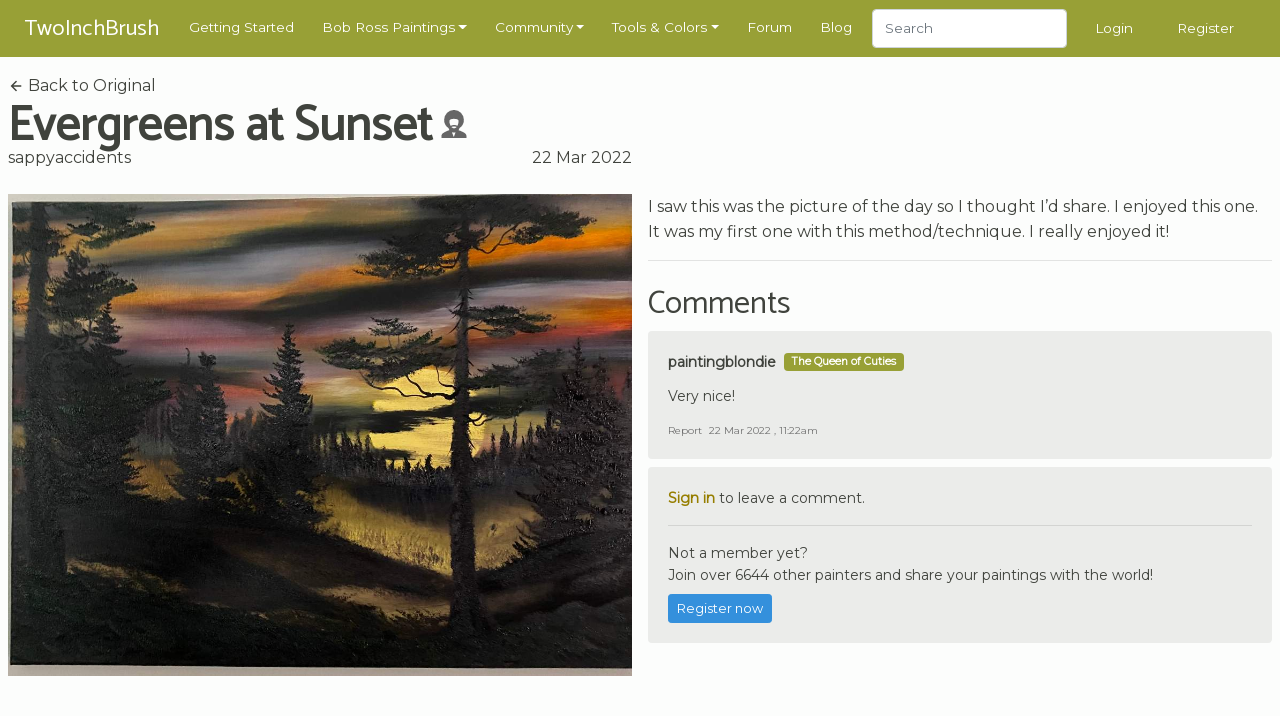

--- FILE ---
content_type: image/svg+xml
request_url: https://unpkg.com/ionicons@4.5.5/dist/ionicons/svg/md-planet.svg
body_size: 113
content:
<svg xmlns="http://www.w3.org/2000/svg" viewBox="0 0 512 512"><path d="M135.7 151c-2.5 3-4.9 6-7.2 9.2 32.2 36.3 76.1 76.5 124.2 113.7 37.8 29.2 76.3 55.2 111.4 75.1 5.9 3.3 11.7 6.5 17.3 9.4 2.5-3 4.9-6 7.2-9.2 11.7-16.1 18.1-33.2 23.3-53.6.8-3.2 1.5-6.4 2.1-9.5 15.8-83-35.6-164.9-118.5-185.9-37-9.4-74.1-5.1-106.3 9.7-21.4 9.9-38.2 22.9-53.5 41.1z"/><path d="M418.2 326.8c-4.1 11-7.4 17.5-7.4 17.5 18.2 21.1 24.6 33.9 31.9 46.4 2.4 4.1 7.4 13.1.9 12.4-1.7-.3-3.5-.7-5.5-1.3-21.3-5.4-51.2-18.7-84.3-37.4-35.8-20.3-74.9-46.7-113.3-76.3-51.1-39.5-97.5-82.3-130.6-120.5-15.3-17.6-27.6-34.2-35.7-47.9-2.4-4.1-3.9-6.3-5.6-10.4-2.5-6.2 5-5.1 7-4.6 14.9 3.8 35 9.9 58.2 23.8 0 0 4.3-4.8 13.9-11.4-22.8-15.4-44.6-27.7-65.2-35.5-23.1-8.8-41.1-6.8-47.5 3.7-12.2 19.9 14 72.3 65.3 132-21.5 86 30.6 173.3 116.5 195 41.1 10.4 82.4 3.9 116.8-15 38.1 17.6 72.1 28.6 96.9 34.9 23.9 6.1 40.4 5.5 46.8-4.9 11.1-18.2-12.1-51.8-59.1-100.5z"/></svg>